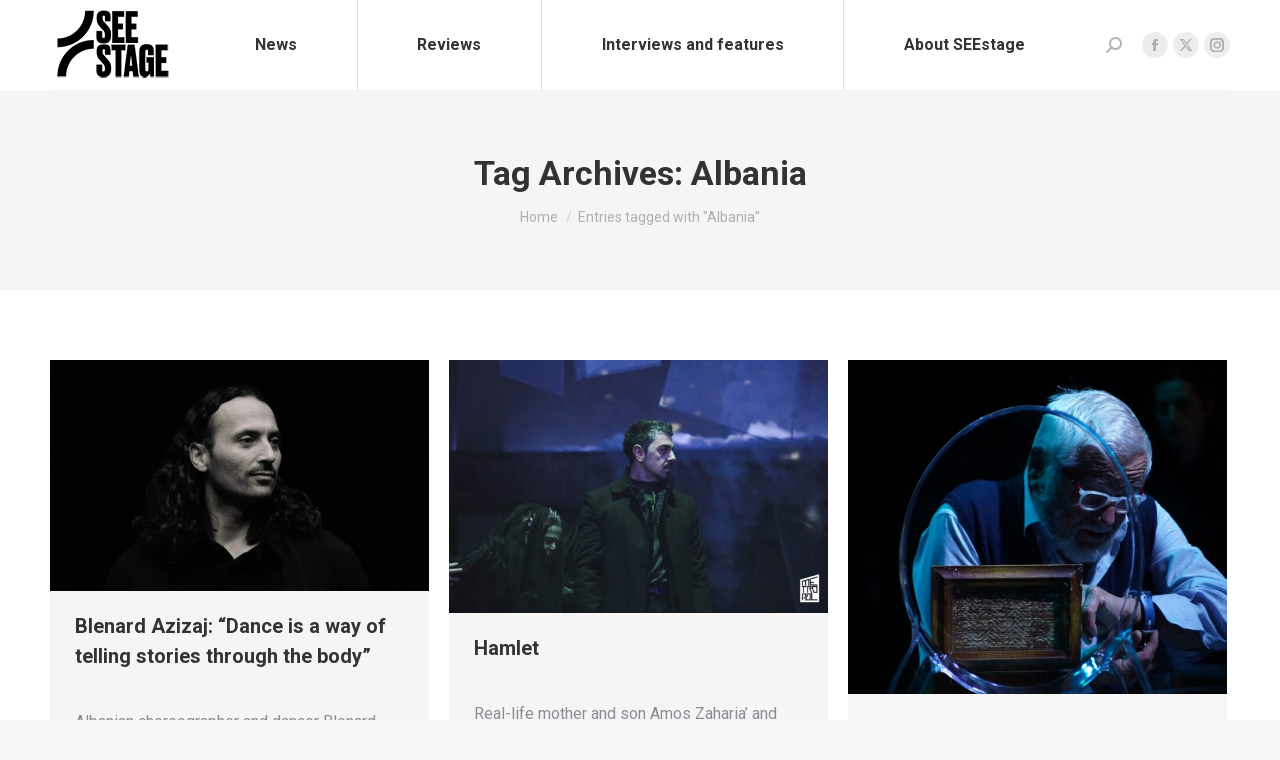

--- FILE ---
content_type: text/html; charset=UTF-8
request_url: https://seestage.org/tag/albania/
body_size: 18433
content:
<!DOCTYPE html>
<!--[if !(IE 6) | !(IE 7) | !(IE 8)  ]><!-->
<html lang="en" class="no-js">
<!--<![endif]-->
<head>
	<meta charset="UTF-8" />
				<meta name="viewport" content="width=device-width, initial-scale=1, maximum-scale=1, user-scalable=0"/>
			<meta name="theme-color" content="#1ebbf0"/>	<link rel="profile" href="https://gmpg.org/xfn/11" />
	
<!-- Author Meta Tags by Molongui Authorship Pro, visit: https://www.molongui.com/wordpress-plugin-post-authors -->
<!-- /Molongui Authorship -->

<meta name='robots' content='index, follow, max-image-preview:large, max-snippet:-1, max-video-preview:-1' />

	<!-- This site is optimized with the Yoast SEO plugin v26.5 - https://yoast.com/wordpress/plugins/seo/ -->
	<title>Albania Archives &#8212; See Stage</title>
	<link rel="canonical" href="https://seestage.org/tag/albania/" />
	<link rel="next" href="https://seestage.org/tag/albania/page/2/" />
	<meta property="og:locale" content="en_US" />
	<meta property="og:type" content="article" />
	<meta property="og:title" content="Albania Archives &#8212; See Stage" />
	<meta property="og:url" content="https://seestage.org/tag/albania/" />
	<meta property="og:site_name" content="See Stage" />
	<meta property="og:image" content="https://seestage.org/wp-content/uploads/2021/10/seestage-black-poster.png" />
	<meta property="og:image:width" content="1024" />
	<meta property="og:image:height" content="640" />
	<meta property="og:image:type" content="image/png" />
	<meta name="twitter:card" content="summary_large_image" />
	<script type="application/ld+json" class="yoast-schema-graph">{"@context":"https://schema.org","@graph":[{"@type":"CollectionPage","@id":"https://seestage.org/tag/albania/","url":"https://seestage.org/tag/albania/","name":"Albania Archives &#8212; See Stage","isPartOf":{"@id":"https://seestage.org/#website"},"primaryImageOfPage":{"@id":"https://seestage.org/tag/albania/#primaryimage"},"image":{"@id":"https://seestage.org/tag/albania/#primaryimage"},"thumbnailUrl":"https://seestage.org/wp-content/uploads/2025/12/blenard.jpg","breadcrumb":{"@id":"https://seestage.org/tag/albania/#breadcrumb"},"inLanguage":"en"},{"@type":"ImageObject","inLanguage":"en","@id":"https://seestage.org/tag/albania/#primaryimage","url":"https://seestage.org/wp-content/uploads/2025/12/blenard.jpg","contentUrl":"https://seestage.org/wp-content/uploads/2025/12/blenard.jpg","width":1289,"height":787},{"@type":"BreadcrumbList","@id":"https://seestage.org/tag/albania/#breadcrumb","itemListElement":[{"@type":"ListItem","position":1,"name":"Home","item":"https://seestage.org/"},{"@type":"ListItem","position":2,"name":"Albania"}]},{"@type":"WebSite","@id":"https://seestage.org/#website","url":"https://seestage.org/","name":"SeeStage","description":"Southeastern Europe has a vibrant and lively theater scene. The work produced by some of the theaters in Zagreb, Prishtina, Belgrade or Sarajevo can often feel like the antithesis of tired western European theater.","publisher":{"@id":"https://seestage.org/#organization"},"potentialAction":[{"@type":"SearchAction","target":{"@type":"EntryPoint","urlTemplate":"https://seestage.org/?s={search_term_string}"},"query-input":{"@type":"PropertyValueSpecification","valueRequired":true,"valueName":"search_term_string"}}],"inLanguage":"en"},{"@type":"Organization","@id":"https://seestage.org/#organization","name":"SeeStage","url":"https://seestage.org/","logo":{"@type":"ImageObject","inLanguage":"en","@id":"https://seestage.org/#/schema/logo/image/","url":"https://seestage.org/wp-content/uploads/2021/09/seestage_logoweb-01.png","contentUrl":"https://seestage.org/wp-content/uploads/2021/09/seestage_logoweb-01.png","width":124,"height":80,"caption":"SeeStage"},"image":{"@id":"https://seestage.org/#/schema/logo/image/"}}]}</script>
	<!-- / Yoast SEO plugin. -->


<link rel='dns-prefetch' href='//www.googletagmanager.com' />
<link rel='dns-prefetch' href='//maps.googleapis.com' />
<link rel='dns-prefetch' href='//fonts.googleapis.com' />
<link rel="alternate" type="application/rss+xml" title="See Stage &raquo; Feed" href="https://seestage.org/feed/" />
<link rel="alternate" type="application/rss+xml" title="See Stage &raquo; Comments Feed" href="https://seestage.org/comments/feed/" />
<script id="wpp-js" src="https://seestage.org/wp-content/plugins/wordpress-popular-posts/assets/js/wpp.min.js?ver=7.3.6" data-sampling="0" data-sampling-rate="100" data-api-url="https://seestage.org/wp-json/wordpress-popular-posts" data-post-id="0" data-token="c181f7f9ff" data-lang="0" data-debug="0"></script>
<link rel="alternate" type="application/rss+xml" title="See Stage &raquo; Albania Tag Feed" href="https://seestage.org/tag/albania/feed/" />
<style id='wp-img-auto-sizes-contain-inline-css'>
img:is([sizes=auto i],[sizes^="auto," i]){contain-intrinsic-size:3000px 1500px}
/*# sourceURL=wp-img-auto-sizes-contain-inline-css */
</style>
<link rel='stylesheet' id='sbi_styles-css' href='https://seestage.org/wp-content/plugins/instagram-feed/css/sbi-styles.min.css?ver=6.10.0' media='all' />
<style id='wp-emoji-styles-inline-css'>

	img.wp-smiley, img.emoji {
		display: inline !important;
		border: none !important;
		box-shadow: none !important;
		height: 1em !important;
		width: 1em !important;
		margin: 0 0.07em !important;
		vertical-align: -0.1em !important;
		background: none !important;
		padding: 0 !important;
	}
/*# sourceURL=wp-emoji-styles-inline-css */
</style>
<style id='wp-block-library-inline-css'>
:root{--wp-block-synced-color:#7a00df;--wp-block-synced-color--rgb:122,0,223;--wp-bound-block-color:var(--wp-block-synced-color);--wp-editor-canvas-background:#ddd;--wp-admin-theme-color:#007cba;--wp-admin-theme-color--rgb:0,124,186;--wp-admin-theme-color-darker-10:#006ba1;--wp-admin-theme-color-darker-10--rgb:0,107,160.5;--wp-admin-theme-color-darker-20:#005a87;--wp-admin-theme-color-darker-20--rgb:0,90,135;--wp-admin-border-width-focus:2px}@media (min-resolution:192dpi){:root{--wp-admin-border-width-focus:1.5px}}.wp-element-button{cursor:pointer}:root .has-very-light-gray-background-color{background-color:#eee}:root .has-very-dark-gray-background-color{background-color:#313131}:root .has-very-light-gray-color{color:#eee}:root .has-very-dark-gray-color{color:#313131}:root .has-vivid-green-cyan-to-vivid-cyan-blue-gradient-background{background:linear-gradient(135deg,#00d084,#0693e3)}:root .has-purple-crush-gradient-background{background:linear-gradient(135deg,#34e2e4,#4721fb 50%,#ab1dfe)}:root .has-hazy-dawn-gradient-background{background:linear-gradient(135deg,#faaca8,#dad0ec)}:root .has-subdued-olive-gradient-background{background:linear-gradient(135deg,#fafae1,#67a671)}:root .has-atomic-cream-gradient-background{background:linear-gradient(135deg,#fdd79a,#004a59)}:root .has-nightshade-gradient-background{background:linear-gradient(135deg,#330968,#31cdcf)}:root .has-midnight-gradient-background{background:linear-gradient(135deg,#020381,#2874fc)}:root{--wp--preset--font-size--normal:16px;--wp--preset--font-size--huge:42px}.has-regular-font-size{font-size:1em}.has-larger-font-size{font-size:2.625em}.has-normal-font-size{font-size:var(--wp--preset--font-size--normal)}.has-huge-font-size{font-size:var(--wp--preset--font-size--huge)}.has-text-align-center{text-align:center}.has-text-align-left{text-align:left}.has-text-align-right{text-align:right}.has-fit-text{white-space:nowrap!important}#end-resizable-editor-section{display:none}.aligncenter{clear:both}.items-justified-left{justify-content:flex-start}.items-justified-center{justify-content:center}.items-justified-right{justify-content:flex-end}.items-justified-space-between{justify-content:space-between}.screen-reader-text{border:0;clip-path:inset(50%);height:1px;margin:-1px;overflow:hidden;padding:0;position:absolute;width:1px;word-wrap:normal!important}.screen-reader-text:focus{background-color:#ddd;clip-path:none;color:#444;display:block;font-size:1em;height:auto;left:5px;line-height:normal;padding:15px 23px 14px;text-decoration:none;top:5px;width:auto;z-index:100000}html :where(.has-border-color){border-style:solid}html :where([style*=border-top-color]){border-top-style:solid}html :where([style*=border-right-color]){border-right-style:solid}html :where([style*=border-bottom-color]){border-bottom-style:solid}html :where([style*=border-left-color]){border-left-style:solid}html :where([style*=border-width]){border-style:solid}html :where([style*=border-top-width]){border-top-style:solid}html :where([style*=border-right-width]){border-right-style:solid}html :where([style*=border-bottom-width]){border-bottom-style:solid}html :where([style*=border-left-width]){border-left-style:solid}html :where(img[class*=wp-image-]){height:auto;max-width:100%}:where(figure){margin:0 0 1em}html :where(.is-position-sticky){--wp-admin--admin-bar--position-offset:var(--wp-admin--admin-bar--height,0px)}@media screen and (max-width:600px){html :where(.is-position-sticky){--wp-admin--admin-bar--position-offset:0px}}

/*# sourceURL=wp-block-library-inline-css */
</style><link rel='stylesheet' id='wc-blocks-style-css' href='https://seestage.org/wp-content/plugins/woocommerce/assets/client/blocks/wc-blocks.css?ver=wc-10.3.6' media='all' />
<style id='global-styles-inline-css'>
:root{--wp--preset--aspect-ratio--square: 1;--wp--preset--aspect-ratio--4-3: 4/3;--wp--preset--aspect-ratio--3-4: 3/4;--wp--preset--aspect-ratio--3-2: 3/2;--wp--preset--aspect-ratio--2-3: 2/3;--wp--preset--aspect-ratio--16-9: 16/9;--wp--preset--aspect-ratio--9-16: 9/16;--wp--preset--color--black: #000000;--wp--preset--color--cyan-bluish-gray: #abb8c3;--wp--preset--color--white: #FFF;--wp--preset--color--pale-pink: #f78da7;--wp--preset--color--vivid-red: #cf2e2e;--wp--preset--color--luminous-vivid-orange: #ff6900;--wp--preset--color--luminous-vivid-amber: #fcb900;--wp--preset--color--light-green-cyan: #7bdcb5;--wp--preset--color--vivid-green-cyan: #00d084;--wp--preset--color--pale-cyan-blue: #8ed1fc;--wp--preset--color--vivid-cyan-blue: #0693e3;--wp--preset--color--vivid-purple: #9b51e0;--wp--preset--color--accent: #1ebbf0;--wp--preset--color--dark-gray: #111;--wp--preset--color--light-gray: #767676;--wp--preset--gradient--vivid-cyan-blue-to-vivid-purple: linear-gradient(135deg,rgb(6,147,227) 0%,rgb(155,81,224) 100%);--wp--preset--gradient--light-green-cyan-to-vivid-green-cyan: linear-gradient(135deg,rgb(122,220,180) 0%,rgb(0,208,130) 100%);--wp--preset--gradient--luminous-vivid-amber-to-luminous-vivid-orange: linear-gradient(135deg,rgb(252,185,0) 0%,rgb(255,105,0) 100%);--wp--preset--gradient--luminous-vivid-orange-to-vivid-red: linear-gradient(135deg,rgb(255,105,0) 0%,rgb(207,46,46) 100%);--wp--preset--gradient--very-light-gray-to-cyan-bluish-gray: linear-gradient(135deg,rgb(238,238,238) 0%,rgb(169,184,195) 100%);--wp--preset--gradient--cool-to-warm-spectrum: linear-gradient(135deg,rgb(74,234,220) 0%,rgb(151,120,209) 20%,rgb(207,42,186) 40%,rgb(238,44,130) 60%,rgb(251,105,98) 80%,rgb(254,248,76) 100%);--wp--preset--gradient--blush-light-purple: linear-gradient(135deg,rgb(255,206,236) 0%,rgb(152,150,240) 100%);--wp--preset--gradient--blush-bordeaux: linear-gradient(135deg,rgb(254,205,165) 0%,rgb(254,45,45) 50%,rgb(107,0,62) 100%);--wp--preset--gradient--luminous-dusk: linear-gradient(135deg,rgb(255,203,112) 0%,rgb(199,81,192) 50%,rgb(65,88,208) 100%);--wp--preset--gradient--pale-ocean: linear-gradient(135deg,rgb(255,245,203) 0%,rgb(182,227,212) 50%,rgb(51,167,181) 100%);--wp--preset--gradient--electric-grass: linear-gradient(135deg,rgb(202,248,128) 0%,rgb(113,206,126) 100%);--wp--preset--gradient--midnight: linear-gradient(135deg,rgb(2,3,129) 0%,rgb(40,116,252) 100%);--wp--preset--font-size--small: 13px;--wp--preset--font-size--medium: 20px;--wp--preset--font-size--large: 36px;--wp--preset--font-size--x-large: 42px;--wp--preset--spacing--20: 0.44rem;--wp--preset--spacing--30: 0.67rem;--wp--preset--spacing--40: 1rem;--wp--preset--spacing--50: 1.5rem;--wp--preset--spacing--60: 2.25rem;--wp--preset--spacing--70: 3.38rem;--wp--preset--spacing--80: 5.06rem;--wp--preset--shadow--natural: 6px 6px 9px rgba(0, 0, 0, 0.2);--wp--preset--shadow--deep: 12px 12px 50px rgba(0, 0, 0, 0.4);--wp--preset--shadow--sharp: 6px 6px 0px rgba(0, 0, 0, 0.2);--wp--preset--shadow--outlined: 6px 6px 0px -3px rgb(255, 255, 255), 6px 6px rgb(0, 0, 0);--wp--preset--shadow--crisp: 6px 6px 0px rgb(0, 0, 0);}:where(.is-layout-flex){gap: 0.5em;}:where(.is-layout-grid){gap: 0.5em;}body .is-layout-flex{display: flex;}.is-layout-flex{flex-wrap: wrap;align-items: center;}.is-layout-flex > :is(*, div){margin: 0;}body .is-layout-grid{display: grid;}.is-layout-grid > :is(*, div){margin: 0;}:where(.wp-block-columns.is-layout-flex){gap: 2em;}:where(.wp-block-columns.is-layout-grid){gap: 2em;}:where(.wp-block-post-template.is-layout-flex){gap: 1.25em;}:where(.wp-block-post-template.is-layout-grid){gap: 1.25em;}.has-black-color{color: var(--wp--preset--color--black) !important;}.has-cyan-bluish-gray-color{color: var(--wp--preset--color--cyan-bluish-gray) !important;}.has-white-color{color: var(--wp--preset--color--white) !important;}.has-pale-pink-color{color: var(--wp--preset--color--pale-pink) !important;}.has-vivid-red-color{color: var(--wp--preset--color--vivid-red) !important;}.has-luminous-vivid-orange-color{color: var(--wp--preset--color--luminous-vivid-orange) !important;}.has-luminous-vivid-amber-color{color: var(--wp--preset--color--luminous-vivid-amber) !important;}.has-light-green-cyan-color{color: var(--wp--preset--color--light-green-cyan) !important;}.has-vivid-green-cyan-color{color: var(--wp--preset--color--vivid-green-cyan) !important;}.has-pale-cyan-blue-color{color: var(--wp--preset--color--pale-cyan-blue) !important;}.has-vivid-cyan-blue-color{color: var(--wp--preset--color--vivid-cyan-blue) !important;}.has-vivid-purple-color{color: var(--wp--preset--color--vivid-purple) !important;}.has-black-background-color{background-color: var(--wp--preset--color--black) !important;}.has-cyan-bluish-gray-background-color{background-color: var(--wp--preset--color--cyan-bluish-gray) !important;}.has-white-background-color{background-color: var(--wp--preset--color--white) !important;}.has-pale-pink-background-color{background-color: var(--wp--preset--color--pale-pink) !important;}.has-vivid-red-background-color{background-color: var(--wp--preset--color--vivid-red) !important;}.has-luminous-vivid-orange-background-color{background-color: var(--wp--preset--color--luminous-vivid-orange) !important;}.has-luminous-vivid-amber-background-color{background-color: var(--wp--preset--color--luminous-vivid-amber) !important;}.has-light-green-cyan-background-color{background-color: var(--wp--preset--color--light-green-cyan) !important;}.has-vivid-green-cyan-background-color{background-color: var(--wp--preset--color--vivid-green-cyan) !important;}.has-pale-cyan-blue-background-color{background-color: var(--wp--preset--color--pale-cyan-blue) !important;}.has-vivid-cyan-blue-background-color{background-color: var(--wp--preset--color--vivid-cyan-blue) !important;}.has-vivid-purple-background-color{background-color: var(--wp--preset--color--vivid-purple) !important;}.has-black-border-color{border-color: var(--wp--preset--color--black) !important;}.has-cyan-bluish-gray-border-color{border-color: var(--wp--preset--color--cyan-bluish-gray) !important;}.has-white-border-color{border-color: var(--wp--preset--color--white) !important;}.has-pale-pink-border-color{border-color: var(--wp--preset--color--pale-pink) !important;}.has-vivid-red-border-color{border-color: var(--wp--preset--color--vivid-red) !important;}.has-luminous-vivid-orange-border-color{border-color: var(--wp--preset--color--luminous-vivid-orange) !important;}.has-luminous-vivid-amber-border-color{border-color: var(--wp--preset--color--luminous-vivid-amber) !important;}.has-light-green-cyan-border-color{border-color: var(--wp--preset--color--light-green-cyan) !important;}.has-vivid-green-cyan-border-color{border-color: var(--wp--preset--color--vivid-green-cyan) !important;}.has-pale-cyan-blue-border-color{border-color: var(--wp--preset--color--pale-cyan-blue) !important;}.has-vivid-cyan-blue-border-color{border-color: var(--wp--preset--color--vivid-cyan-blue) !important;}.has-vivid-purple-border-color{border-color: var(--wp--preset--color--vivid-purple) !important;}.has-vivid-cyan-blue-to-vivid-purple-gradient-background{background: var(--wp--preset--gradient--vivid-cyan-blue-to-vivid-purple) !important;}.has-light-green-cyan-to-vivid-green-cyan-gradient-background{background: var(--wp--preset--gradient--light-green-cyan-to-vivid-green-cyan) !important;}.has-luminous-vivid-amber-to-luminous-vivid-orange-gradient-background{background: var(--wp--preset--gradient--luminous-vivid-amber-to-luminous-vivid-orange) !important;}.has-luminous-vivid-orange-to-vivid-red-gradient-background{background: var(--wp--preset--gradient--luminous-vivid-orange-to-vivid-red) !important;}.has-very-light-gray-to-cyan-bluish-gray-gradient-background{background: var(--wp--preset--gradient--very-light-gray-to-cyan-bluish-gray) !important;}.has-cool-to-warm-spectrum-gradient-background{background: var(--wp--preset--gradient--cool-to-warm-spectrum) !important;}.has-blush-light-purple-gradient-background{background: var(--wp--preset--gradient--blush-light-purple) !important;}.has-blush-bordeaux-gradient-background{background: var(--wp--preset--gradient--blush-bordeaux) !important;}.has-luminous-dusk-gradient-background{background: var(--wp--preset--gradient--luminous-dusk) !important;}.has-pale-ocean-gradient-background{background: var(--wp--preset--gradient--pale-ocean) !important;}.has-electric-grass-gradient-background{background: var(--wp--preset--gradient--electric-grass) !important;}.has-midnight-gradient-background{background: var(--wp--preset--gradient--midnight) !important;}.has-small-font-size{font-size: var(--wp--preset--font-size--small) !important;}.has-medium-font-size{font-size: var(--wp--preset--font-size--medium) !important;}.has-large-font-size{font-size: var(--wp--preset--font-size--large) !important;}.has-x-large-font-size{font-size: var(--wp--preset--font-size--x-large) !important;}
/*# sourceURL=global-styles-inline-css */
</style>

<style id='classic-theme-styles-inline-css'>
/*! This file is auto-generated */
.wp-block-button__link{color:#fff;background-color:#32373c;border-radius:9999px;box-shadow:none;text-decoration:none;padding:calc(.667em + 2px) calc(1.333em + 2px);font-size:1.125em}.wp-block-file__button{background:#32373c;color:#fff;text-decoration:none}
/*# sourceURL=/wp-includes/css/classic-themes.min.css */
</style>
<style id='woocommerce-inline-inline-css'>
.woocommerce form .form-row .required { visibility: visible; }
/*# sourceURL=woocommerce-inline-inline-css */
</style>
<link rel='stylesheet' id='wordpress-popular-posts-css-css' href='https://seestage.org/wp-content/plugins/wordpress-popular-posts/assets/css/wpp.css?ver=7.3.6' media='all' />
<link rel='stylesheet' id='brands-styles-css' href='https://seestage.org/wp-content/plugins/woocommerce/assets/css/brands.css?ver=10.3.6' media='all' />
<link rel='stylesheet' id='parent-style-css' href='https://seestage.org/wp-content/themes/dt-the7/style.css?ver=6.9' media='all' />
<link rel='stylesheet' id='child-style-css' href='https://seestage.org/wp-content/themes/The7-Child/style.css?ver=1.0' media='all' />
<link rel='stylesheet' id='the7-font-css' href='https://seestage.org/wp-content/themes/dt-the7/fonts/icomoon-the7-font/icomoon-the7-font.min.css?ver=14.0.1' media='all' />
<link rel='stylesheet' id='the7-awesome-fonts-css' href='https://seestage.org/wp-content/themes/dt-the7/fonts/FontAwesome/css/all.min.css?ver=14.0.1' media='all' />
<link rel='stylesheet' id='the7-awesome-fonts-back-css' href='https://seestage.org/wp-content/themes/dt-the7/fonts/FontAwesome/back-compat.min.css?ver=14.0.1' media='all' />
<link rel='stylesheet' id='dt-web-fonts-css' href='https://fonts.googleapis.com/css?family=Roboto:400,500,600,700%7COpen+Sans:400,600,700' media='all' />
<link rel='stylesheet' id='dt-main-css' href='https://seestage.org/wp-content/themes/dt-the7/css/main.min.css?ver=14.0.1' media='all' />
<style id='dt-main-inline-css'>
body #load {
  display: block;
  height: 100%;
  overflow: hidden;
  position: fixed;
  width: 100%;
  z-index: 9901;
  opacity: 1;
  visibility: visible;
  transition: all .35s ease-out;
}
.load-wrap {
  width: 100%;
  height: 100%;
  background-position: center center;
  background-repeat: no-repeat;
  text-align: center;
  display: -ms-flexbox;
  display: -ms-flex;
  display: flex;
  -ms-align-items: center;
  -ms-flex-align: center;
  align-items: center;
  -ms-flex-flow: column wrap;
  flex-flow: column wrap;
  -ms-flex-pack: center;
  -ms-justify-content: center;
  justify-content: center;
}
.load-wrap > svg {
  position: absolute;
  top: 50%;
  left: 50%;
  transform: translate(-50%,-50%);
}
#load {
  background: var(--the7-elementor-beautiful-loading-bg,#ffffff);
  --the7-beautiful-spinner-color2: var(--the7-beautiful-spinner-color,rgba(51,51,51,0.25));
}

/*# sourceURL=dt-main-inline-css */
</style>
<link rel='stylesheet' id='the7-custom-scrollbar-css' href='https://seestage.org/wp-content/themes/dt-the7/lib/custom-scrollbar/custom-scrollbar.min.css?ver=14.0.1' media='all' />
<link rel='stylesheet' id='the7-wpbakery-css' href='https://seestage.org/wp-content/themes/dt-the7/css/wpbakery.min.css?ver=14.0.1' media='all' />
<link rel='stylesheet' id='the7-css-vars-css' href='https://seestage.org/wp-content/uploads/the7-css/css-vars.css?ver=eb8d3c207b4b' media='all' />
<link rel='stylesheet' id='dt-custom-css' href='https://seestage.org/wp-content/uploads/the7-css/custom.css?ver=eb8d3c207b4b' media='all' />
<link rel='stylesheet' id='wc-dt-custom-css' href='https://seestage.org/wp-content/uploads/the7-css/compatibility/wc-dt-custom.css?ver=eb8d3c207b4b' media='all' />
<link rel='stylesheet' id='dt-media-css' href='https://seestage.org/wp-content/uploads/the7-css/media.css?ver=eb8d3c207b4b' media='all' />
<link rel='stylesheet' id='the7-mega-menu-css' href='https://seestage.org/wp-content/uploads/the7-css/mega-menu.css?ver=eb8d3c207b4b' media='all' />
<link rel='stylesheet' id='the7-elements-css' href='https://seestage.org/wp-content/uploads/the7-css/post-type-dynamic.css?ver=eb8d3c207b4b' media='all' />
<link rel='stylesheet' id='style-css' href='https://seestage.org/wp-content/themes/The7-Child/style.css?ver=14.0.1' media='all' />
<link rel='stylesheet' id='ultimate-vc-addons-style-min-css' href='https://seestage.org/wp-content/plugins/Ultimate_VC_Addons/assets/min-css/ultimate.min.css?ver=3.21.2' media='all' />
<link rel='stylesheet' id='ultimate-vc-addons-icons-css' href='https://seestage.org/wp-content/plugins/Ultimate_VC_Addons/assets/css/icons.css?ver=3.21.2' media='all' />
<link rel='stylesheet' id='ultimate-vc-addons-vidcons-css' href='https://seestage.org/wp-content/plugins/Ultimate_VC_Addons/assets/fonts/vidcons.css?ver=3.21.2' media='all' />
<link rel='stylesheet' id='ultimate-vc-addons-selected-google-fonts-style-css' href='https://fonts.googleapis.com/css?family=Open+Sans:normal,600,700,800&#038;subset=vietnamese,greek,latin-ext,cyrillic-ext,latin,cyrillic,greek-ext' media='all' />
<script src="https://seestage.org/wp-includes/js/jquery/jquery.min.js?ver=3.7.1" id="jquery-core-js"></script>
<script src="https://seestage.org/wp-includes/js/jquery/jquery-migrate.min.js?ver=3.4.1" id="jquery-migrate-js"></script>
<script src="https://seestage.org/wp-content/plugins/woocommerce/assets/js/jquery-blockui/jquery.blockUI.min.js?ver=2.7.0-wc.10.3.6" id="wc-jquery-blockui-js" data-wp-strategy="defer"></script>
<script id="wc-add-to-cart-js-extra">
var wc_add_to_cart_params = {"ajax_url":"/wp-admin/admin-ajax.php","wc_ajax_url":"/?wc-ajax=%%endpoint%%","i18n_view_cart":"View cart","cart_url":"https://seestage.org/cart/","is_cart":"","cart_redirect_after_add":"no"};
//# sourceURL=wc-add-to-cart-js-extra
</script>
<script src="https://seestage.org/wp-content/plugins/woocommerce/assets/js/frontend/add-to-cart.min.js?ver=10.3.6" id="wc-add-to-cart-js" data-wp-strategy="defer"></script>
<script src="https://seestage.org/wp-content/plugins/woocommerce/assets/js/js-cookie/js.cookie.min.js?ver=2.1.4-wc.10.3.6" id="wc-js-cookie-js" defer data-wp-strategy="defer"></script>
<script id="woocommerce-js-extra">
var woocommerce_params = {"ajax_url":"/wp-admin/admin-ajax.php","wc_ajax_url":"/?wc-ajax=%%endpoint%%","i18n_password_show":"Show password","i18n_password_hide":"Hide password"};
//# sourceURL=woocommerce-js-extra
</script>
<script src="https://seestage.org/wp-content/plugins/woocommerce/assets/js/frontend/woocommerce.min.js?ver=10.3.6" id="woocommerce-js" defer data-wp-strategy="defer"></script>
<script src="https://seestage.org/wp-content/plugins/js_composer/assets/js/vendors/woocommerce-add-to-cart.js?ver=8.7.2" id="vc_woocommerce-add-to-cart-js-js"></script>
<script id="dt-above-fold-js-extra">
var dtLocal = {"themeUrl":"https://seestage.org/wp-content/themes/dt-the7","passText":"To view this protected post, enter the password below:","moreButtonText":{"loading":"Loading...","loadMore":"Load more"},"postID":"19536","ajaxurl":"https://seestage.org/wp-admin/admin-ajax.php","REST":{"baseUrl":"https://seestage.org/wp-json/the7/v1","endpoints":{"sendMail":"/send-mail"}},"contactMessages":{"required":"One or more fields have an error. Please check and try again.","terms":"Please accept the privacy policy.","fillTheCaptchaError":"Please, fill the captcha."},"captchaSiteKey":"","ajaxNonce":"c45b650818","pageData":{"type":"archive","template":"archive","layout":"masonry"},"themeSettings":{"smoothScroll":"off","lazyLoading":false,"desktopHeader":{"height":90},"ToggleCaptionEnabled":"disabled","ToggleCaption":"Navigation","floatingHeader":{"showAfter":94,"showMenu":true,"height":74,"logo":{"showLogo":true,"html":"\u003Cimg class=\" preload-me\" src=\"https://seestage.org/wp-content/uploads/2021/09/seestage_logoweb-01.png\" srcset=\"https://seestage.org/wp-content/uploads/2021/09/seestage_logoweb-01.png 124w, https://seestage.org/wp-content/uploads/2021/09/seestage_logoweb-01.png 124w\" width=\"124\" height=\"80\"   sizes=\"124px\" alt=\"See Stage\" /\u003E","url":"https://seestage.org/"}},"topLine":{"floatingTopLine":{"logo":{"showLogo":false,"html":""}}},"mobileHeader":{"firstSwitchPoint":992,"secondSwitchPoint":778,"firstSwitchPointHeight":60,"secondSwitchPointHeight":60,"mobileToggleCaptionEnabled":"disabled","mobileToggleCaption":"Menu"},"stickyMobileHeaderFirstSwitch":{"logo":{"html":"\u003Cimg class=\" preload-me\" src=\"https://seestage.org/wp-content/uploads/2021/09/seestage_logoweb-01.png\" srcset=\"https://seestage.org/wp-content/uploads/2021/09/seestage_logoweb-01.png 124w, https://seestage.org/wp-content/uploads/2021/09/seestage_logoweb-01.png 124w\" width=\"124\" height=\"80\"   sizes=\"124px\" alt=\"See Stage\" /\u003E"}},"stickyMobileHeaderSecondSwitch":{"logo":{"html":"\u003Cimg class=\" preload-me\" src=\"https://seestage.org/wp-content/uploads/2021/09/seestage_logoweb-01.png\" srcset=\"https://seestage.org/wp-content/uploads/2021/09/seestage_logoweb-01.png 124w, https://seestage.org/wp-content/uploads/2021/09/seestage_logoweb-01.png 124w\" width=\"124\" height=\"80\"   sizes=\"124px\" alt=\"See Stage\" /\u003E"}},"sidebar":{"switchPoint":992},"boxedWidth":"1280px"},"VCMobileScreenWidth":"768","wcCartFragmentHash":"8cccdffc30f9989d36736bd98edb8ba5"};
var dtShare = {"shareButtonText":{"facebook":"Share on Facebook","twitter":"Share on X","pinterest":"Pin it","linkedin":"Share on Linkedin","whatsapp":"Share on Whatsapp"},"overlayOpacity":"85"};
//# sourceURL=dt-above-fold-js-extra
</script>
<script src="https://seestage.org/wp-content/themes/dt-the7/js/above-the-fold.min.js?ver=14.0.1" id="dt-above-fold-js"></script>
<script src="https://seestage.org/wp-content/themes/dt-the7/js/compatibility/woocommerce/woocommerce.min.js?ver=14.0.1" id="dt-woocommerce-js"></script>

<!-- Google tag (gtag.js) snippet added by Site Kit -->
<!-- Google Analytics snippet added by Site Kit -->
<script src="https://www.googletagmanager.com/gtag/js?id=G-NS9HBXWPP0" id="google_gtagjs-js" async></script>
<script id="google_gtagjs-js-after">
window.dataLayer = window.dataLayer || [];function gtag(){dataLayer.push(arguments);}
gtag("set","linker",{"domains":["seestage.org"]});
gtag("js", new Date());
gtag("set", "developer_id.dZTNiMT", true);
gtag("config", "G-NS9HBXWPP0");
//# sourceURL=google_gtagjs-js-after
</script>
<script src="https://seestage.org/wp-content/plugins/Ultimate_VC_Addons/assets/min-js/modernizr-custom.min.js?ver=3.21.2" id="ultimate-vc-addons-modernizr-js"></script>
<script src="https://seestage.org/wp-content/plugins/Ultimate_VC_Addons/assets/min-js/jquery-ui.min.js?ver=3.21.2" id="jquery_ui-js"></script>
<script src="https://maps.googleapis.com/maps/api/js" id="ultimate-vc-addons-googleapis-js"></script>
<script src="https://seestage.org/wp-includes/js/jquery/ui/core.min.js?ver=1.13.3" id="jquery-ui-core-js"></script>
<script src="https://seestage.org/wp-includes/js/jquery/ui/mouse.min.js?ver=1.13.3" id="jquery-ui-mouse-js"></script>
<script src="https://seestage.org/wp-includes/js/jquery/ui/slider.min.js?ver=1.13.3" id="jquery-ui-slider-js"></script>
<script src="https://seestage.org/wp-content/plugins/Ultimate_VC_Addons/assets/min-js/jquery-ui-labeledslider.min.js?ver=3.21.2" id="ultimate-vc-addons_range_tick-js"></script>
<script src="https://seestage.org/wp-content/plugins/Ultimate_VC_Addons/assets/min-js/ultimate.min.js?ver=3.21.2" id="ultimate-vc-addons-script-js"></script>
<script src="https://seestage.org/wp-content/plugins/Ultimate_VC_Addons/assets/min-js/modal-all.min.js?ver=3.21.2" id="ultimate-vc-addons-modal-all-js"></script>
<script src="https://seestage.org/wp-content/plugins/Ultimate_VC_Addons/assets/min-js/jparallax.min.js?ver=3.21.2" id="ultimate-vc-addons-jquery.shake-js"></script>
<script src="https://seestage.org/wp-content/plugins/Ultimate_VC_Addons/assets/min-js/vhparallax.min.js?ver=3.21.2" id="ultimate-vc-addons-jquery.vhparallax-js"></script>
<script src="https://seestage.org/wp-content/plugins/Ultimate_VC_Addons/assets/min-js/ultimate_bg.min.js?ver=3.21.2" id="ultimate-vc-addons-row-bg-js"></script>
<script src="https://seestage.org/wp-content/plugins/Ultimate_VC_Addons/assets/min-js/mb-YTPlayer.min.js?ver=3.21.2" id="ultimate-vc-addons-jquery.ytplayer-js"></script>
<script></script><link rel="https://api.w.org/" href="https://seestage.org/wp-json/" /><link rel="EditURI" type="application/rsd+xml" title="RSD" href="https://seestage.org/xmlrpc.php?rsd" />
<meta name="generator" content="WordPress 6.9" />
<meta name="generator" content="WooCommerce 10.3.6" />
<meta name="generator" content="Site Kit by Google 1.167.0" />            <style>
                .molongui-disabled-link
                {
                    border-bottom: none !important;
                    text-decoration: none !important;
                    color: inherit !important;
                    cursor: inherit !important;
                }
                .molongui-disabled-link:hover,
                .molongui-disabled-link:hover span
                {
                    border-bottom: none !important;
                    text-decoration: none !important;
                    color: inherit !important;
                    cursor: inherit !important;
                }
            </style>
                        <style id="wpp-loading-animation-styles">@-webkit-keyframes bgslide{from{background-position-x:0}to{background-position-x:-200%}}@keyframes bgslide{from{background-position-x:0}to{background-position-x:-200%}}.wpp-widget-block-placeholder,.wpp-shortcode-placeholder{margin:0 auto;width:60px;height:3px;background:#dd3737;background:linear-gradient(90deg,#dd3737 0%,#571313 10%,#dd3737 100%);background-size:200% auto;border-radius:3px;-webkit-animation:bgslide 1s infinite linear;animation:bgslide 1s infinite linear}</style>
            	<noscript><style>.woocommerce-product-gallery{ opacity: 1 !important; }</style></noscript>
	<meta name="generator" content="Powered by WPBakery Page Builder - drag and drop page builder for WordPress."/>
<meta name="generator" content="Powered by Slider Revolution 6.7.38 - responsive, Mobile-Friendly Slider Plugin for WordPress with comfortable drag and drop interface." />
<script type="text/javascript" id="the7-loader-script">
document.addEventListener("DOMContentLoaded", function(event) {
	var load = document.getElementById("load");
	if(!load.classList.contains('loader-removed')){
		var removeLoading = setTimeout(function() {
			load.className += " loader-removed";
		}, 300);
	}
});
</script>
		<link rel="icon" href="https://seestage.org/wp-content/uploads/2021/09/seestage_logoweb-02.png" type="image/png" sizes="16x16"/><link rel="icon" href="https://seestage.org/wp-content/uploads/2021/09/seestage_logoweb-02.png" type="image/png" sizes="32x32"/><script>function setREVStartSize(e){
			//window.requestAnimationFrame(function() {
				window.RSIW = window.RSIW===undefined ? window.innerWidth : window.RSIW;
				window.RSIH = window.RSIH===undefined ? window.innerHeight : window.RSIH;
				try {
					var pw = document.getElementById(e.c).parentNode.offsetWidth,
						newh;
					pw = pw===0 || isNaN(pw) || (e.l=="fullwidth" || e.layout=="fullwidth") ? window.RSIW : pw;
					e.tabw = e.tabw===undefined ? 0 : parseInt(e.tabw);
					e.thumbw = e.thumbw===undefined ? 0 : parseInt(e.thumbw);
					e.tabh = e.tabh===undefined ? 0 : parseInt(e.tabh);
					e.thumbh = e.thumbh===undefined ? 0 : parseInt(e.thumbh);
					e.tabhide = e.tabhide===undefined ? 0 : parseInt(e.tabhide);
					e.thumbhide = e.thumbhide===undefined ? 0 : parseInt(e.thumbhide);
					e.mh = e.mh===undefined || e.mh=="" || e.mh==="auto" ? 0 : parseInt(e.mh,0);
					if(e.layout==="fullscreen" || e.l==="fullscreen")
						newh = Math.max(e.mh,window.RSIH);
					else{
						e.gw = Array.isArray(e.gw) ? e.gw : [e.gw];
						for (var i in e.rl) if (e.gw[i]===undefined || e.gw[i]===0) e.gw[i] = e.gw[i-1];
						e.gh = e.el===undefined || e.el==="" || (Array.isArray(e.el) && e.el.length==0)? e.gh : e.el;
						e.gh = Array.isArray(e.gh) ? e.gh : [e.gh];
						for (var i in e.rl) if (e.gh[i]===undefined || e.gh[i]===0) e.gh[i] = e.gh[i-1];
											
						var nl = new Array(e.rl.length),
							ix = 0,
							sl;
						e.tabw = e.tabhide>=pw ? 0 : e.tabw;
						e.thumbw = e.thumbhide>=pw ? 0 : e.thumbw;
						e.tabh = e.tabhide>=pw ? 0 : e.tabh;
						e.thumbh = e.thumbhide>=pw ? 0 : e.thumbh;
						for (var i in e.rl) nl[i] = e.rl[i]<window.RSIW ? 0 : e.rl[i];
						sl = nl[0];
						for (var i in nl) if (sl>nl[i] && nl[i]>0) { sl = nl[i]; ix=i;}
						var m = pw>(e.gw[ix]+e.tabw+e.thumbw) ? 1 : (pw-(e.tabw+e.thumbw)) / (e.gw[ix]);
						newh =  (e.gh[ix] * m) + (e.tabh + e.thumbh);
					}
					var el = document.getElementById(e.c);
					if (el!==null && el) el.style.height = newh+"px";
					el = document.getElementById(e.c+"_wrapper");
					if (el!==null && el) {
						el.style.height = newh+"px";
						el.style.display = "block";
					}
				} catch(e){
					console.log("Failure at Presize of Slider:" + e)
				}
			//});
		  };</script>
<noscript><style> .wpb_animate_when_almost_visible { opacity: 1; }</style></noscript><style id='the7-custom-inline-css' type='text/css'>
.sub-nav .menu-item i.fa,
.sub-nav .menu-item i.fas,
.sub-nav .menu-item i.far,
.sub-nav .menu-item i.fab {
	text-align: center;
	width: 1.25em;
}


.article-tag {
	position: absolute;
	display: flex;
	flex-flow: column nowrap;
	align-items: flex-start;
	z-index: 30;
	bottom: 10px;
	left: 50%;
	transform: translateX(-50%);
}

.article-tag a{
	padding: 2px 6px 1px;
	margin: 0 0 2px;
	text-decoration: none;
	
	color: #fff;
	text-transform: lowercase;
	font-size: 12px;
	font-style: italic;
}

.entry-meta{
	visibility: hidden
}

.blog-shortcode.blog-masonry-shortcode-id-6841312799f7f9739a07610fec77c305 .entry-title, .blog-shortcode.blog-masonry-shortcode-id-6841312799f7f9739a07610fec77c305.owl-carousel .entry-title{
	margin-bottom: 18px !important;
}
</style>
<link rel='stylesheet' id='rs-plugin-settings-css' href='//seestage.org/wp-content/plugins/revslider/sr6/assets/css/rs6.css?ver=6.7.38' media='all' />
<style id='rs-plugin-settings-inline-css'>
#rs-demo-id {}
/*# sourceURL=rs-plugin-settings-inline-css */
</style>
</head>
<body id="the7-body" class="archive tag tag-albania tag-70 wp-embed-responsive wp-theme-dt-the7 wp-child-theme-The7-Child theme-dt-the7 the7-core-ver-2.7.12 woocommerce-no-js layout-masonry description-under-image dt-responsive-on right-mobile-menu-close-icon ouside-menu-close-icon mobile-hamburger-close-bg-enable mobile-hamburger-close-bg-hover-enable  fade-small-mobile-menu-close-icon fade-medium-menu-close-icon accent-gradient srcset-enabled btn-flat custom-btn-color custom-btn-hover-color phantom-sticky phantom-shadow-decoration phantom-main-logo-on sticky-mobile-header top-header first-switch-logo-left first-switch-menu-right second-switch-logo-left second-switch-menu-right right-mobile-menu layzr-loading-on popup-message-style the7-ver-14.0.1 dt-fa-compatibility wpb-js-composer js-comp-ver-8.7.2 vc_responsive">
<!-- The7 14.0.1 -->
<div id="load" class="spinner-loader">
	<div class="load-wrap"><style type="text/css">
    [class*="the7-spinner-animate-"]{
        animation: spinner-animation 1s cubic-bezier(1,1,1,1) infinite;
        x:46.5px;
        y:40px;
        width:7px;
        height:20px;
        fill:var(--the7-beautiful-spinner-color2);
        opacity: 0.2;
    }
    .the7-spinner-animate-2{
        animation-delay: 0.083s;
    }
    .the7-spinner-animate-3{
        animation-delay: 0.166s;
    }
    .the7-spinner-animate-4{
         animation-delay: 0.25s;
    }
    .the7-spinner-animate-5{
         animation-delay: 0.33s;
    }
    .the7-spinner-animate-6{
         animation-delay: 0.416s;
    }
    .the7-spinner-animate-7{
         animation-delay: 0.5s;
    }
    .the7-spinner-animate-8{
         animation-delay: 0.58s;
    }
    .the7-spinner-animate-9{
         animation-delay: 0.666s;
    }
    .the7-spinner-animate-10{
         animation-delay: 0.75s;
    }
    .the7-spinner-animate-11{
        animation-delay: 0.83s;
    }
    .the7-spinner-animate-12{
        animation-delay: 0.916s;
    }
    @keyframes spinner-animation{
        from {
            opacity: 1;
        }
        to{
            opacity: 0;
        }
    }
</style>
<svg width="75px" height="75px" xmlns="http://www.w3.org/2000/svg" viewBox="0 0 100 100" preserveAspectRatio="xMidYMid">
	<rect class="the7-spinner-animate-1" rx="5" ry="5" transform="rotate(0 50 50) translate(0 -30)"></rect>
	<rect class="the7-spinner-animate-2" rx="5" ry="5" transform="rotate(30 50 50) translate(0 -30)"></rect>
	<rect class="the7-spinner-animate-3" rx="5" ry="5" transform="rotate(60 50 50) translate(0 -30)"></rect>
	<rect class="the7-spinner-animate-4" rx="5" ry="5" transform="rotate(90 50 50) translate(0 -30)"></rect>
	<rect class="the7-spinner-animate-5" rx="5" ry="5" transform="rotate(120 50 50) translate(0 -30)"></rect>
	<rect class="the7-spinner-animate-6" rx="5" ry="5" transform="rotate(150 50 50) translate(0 -30)"></rect>
	<rect class="the7-spinner-animate-7" rx="5" ry="5" transform="rotate(180 50 50) translate(0 -30)"></rect>
	<rect class="the7-spinner-animate-8" rx="5" ry="5" transform="rotate(210 50 50) translate(0 -30)"></rect>
	<rect class="the7-spinner-animate-9" rx="5" ry="5" transform="rotate(240 50 50) translate(0 -30)"></rect>
	<rect class="the7-spinner-animate-10" rx="5" ry="5" transform="rotate(270 50 50) translate(0 -30)"></rect>
	<rect class="the7-spinner-animate-11" rx="5" ry="5" transform="rotate(300 50 50) translate(0 -30)"></rect>
	<rect class="the7-spinner-animate-12" rx="5" ry="5" transform="rotate(330 50 50) translate(0 -30)"></rect>
</svg></div>
</div>
<div id="page" >
	<a class="skip-link screen-reader-text" href="#content">Skip to content</a>

<div class="masthead inline-header justify widgets full-height dividers content-width-line-decoration shadow-mobile-header-decoration small-mobile-menu-icon dt-parent-menu-clickable show-sub-menu-on-hover show-device-logo show-mobile-logo" >

	<div class="top-bar full-width-line top-bar-empty top-bar-line-hide">
	<div class="top-bar-bg" ></div>
	<div class="mini-widgets left-widgets"></div><div class="mini-widgets right-widgets"></div></div>

	<header class="header-bar" role="banner">

		<div class="branding">
	<div id="site-title" class="assistive-text">See Stage</div>
	<div id="site-description" class="assistive-text">Southeastern Europe has a vibrant and lively theater scene. The work produced by some of the theaters in Zagreb, Prishtina, Belgrade or Sarajevo can often feel like the antithesis of tired western European theater.</div>
	<a class="same-logo" href="https://seestage.org/"><img class=" preload-me" src="https://seestage.org/wp-content/uploads/2021/09/seestage_logoweb-01.png" srcset="https://seestage.org/wp-content/uploads/2021/09/seestage_logoweb-01.png 124w, https://seestage.org/wp-content/uploads/2021/09/seestage_logoweb-01.png 124w" width="124" height="80"   sizes="124px" alt="See Stage" /><img class="mobile-logo preload-me" src="https://seestage.org/wp-content/uploads/2021/09/seestage_logoweb-01.png" srcset="https://seestage.org/wp-content/uploads/2021/09/seestage_logoweb-01.png 124w, https://seestage.org/wp-content/uploads/2021/09/seestage_logoweb-01.png 124w" width="124" height="80"   sizes="124px" alt="See Stage" /></a></div>

		<ul id="primary-menu" class="main-nav underline-decoration l-to-r-line outside-item-custom-margin"><li class="menu-item menu-item-type-post_type menu-item-object-page menu-item-15075 first depth-0"><a href='https://seestage.org/news/' data-level='1'><span class="menu-item-text"><span class="menu-text">News</span></span></a></li> <li class="menu-item menu-item-type-post_type menu-item-object-page menu-item-15074 depth-0"><a href='https://seestage.org/reviews/' data-level='1'><span class="menu-item-text"><span class="menu-text">Reviews</span></span></a></li> <li class="menu-item menu-item-type-post_type menu-item-object-page menu-item-15073 depth-0"><a href='https://seestage.org/interviews-and-features/' data-level='1'><span class="menu-item-text"><span class="menu-text">Interviews and features</span></span></a></li> <li class="menu-item menu-item-type-post_type menu-item-object-page menu-item-has-children menu-item-15072 last has-children depth-0"><a href='https://seestage.org/about/' data-level='1' aria-haspopup='true' aria-expanded='false'><span class="menu-item-text"><span class="menu-text">About SEEstage</span></span></a><ul class="sub-nav gradient-hover hover-style-bg level-arrows-on" role="group"><li class="menu-item menu-item-type-post_type menu-item-object-page menu-item-15108 first depth-1"><a href='https://seestage.org/about/' data-level='2'><span class="menu-item-text"><span class="menu-text">About SEEstage</span></span></a></li> <li class="menu-item menu-item-type-post_type menu-item-object-page menu-item-15185 depth-1"><a href='https://seestage.org/contributors/' data-level='2'><span class="menu-item-text"><span class="menu-text">Contributors</span></span></a></li> <li class="menu-item menu-item-type-post_type menu-item-object-page menu-item-15070 depth-1"><a href='https://seestage.org/contact/' data-level='2'><span class="menu-item-text"><span class="menu-text">Contact</span></span></a></li> </ul></li> </ul>
		<div class="mini-widgets"><div class="mini-search show-on-desktop near-logo-first-switch near-logo-second-switch popup-search custom-icon"><form class="searchform mini-widget-searchform" role="search" method="get" action="https://seestage.org/">

	<div class="screen-reader-text">Search:</div>

	
		<a href="" class="submit text-disable"><i class=" mw-icon the7-mw-icon-search-bold"></i></a>
		<div class="popup-search-wrap">
			<input type="text" aria-label="Search" class="field searchform-s" name="s" value="" placeholder="Type and hit enter …" title="Search form"/>
			<a href="" class="search-icon"  aria-label="Search"><i class="the7-mw-icon-search-bold" aria-hidden="true"></i></a>
		</div>

			<input type="submit" class="assistive-text searchsubmit" value="Go!"/>
</form>
</div><div class="soc-ico show-on-desktop in-top-bar-right in-menu-second-switch custom-bg disabled-border border-off hover-accent-bg hover-disabled-border  hover-border-off"><a title="Facebook page opens in new window" href="https://www.facebook.com/SEEstage.org" target="_blank" class="facebook"><span class="soc-font-icon"></span><span class="screen-reader-text">Facebook page opens in new window</span></a><a title="X page opens in new window" href="https://twitter.com/seestage_mag" target="_blank" class="twitter"><span class="soc-font-icon"></span><span class="screen-reader-text">X page opens in new window</span></a><a title="Instagram page opens in new window" href="https://www.instagram.com/see_stage_mag/" target="_blank" class="instagram"><span class="soc-font-icon"></span><span class="screen-reader-text">Instagram page opens in new window</span></a></div></div>
	</header>

</div>
<div role="navigation" aria-label="Main Menu" class="dt-mobile-header mobile-menu-show-divider">
	<div class="dt-close-mobile-menu-icon" aria-label="Close" role="button" tabindex="0"><div class="close-line-wrap"><span class="close-line"></span><span class="close-line"></span><span class="close-line"></span></div></div>	<ul id="mobile-menu" class="mobile-main-nav">
		<li class="menu-item menu-item-type-post_type menu-item-object-page menu-item-home menu-item-15093 first depth-0"><a href='https://seestage.org/' data-level='1'><span class="menu-item-text"><span class="menu-text">Home</span></span></a></li> <li class="menu-item menu-item-type-post_type menu-item-object-page menu-item-15099 depth-0"><a href='https://seestage.org/news/' data-level='1'><span class="menu-item-text"><span class="menu-text">News</span></span></a></li> <li class="menu-item menu-item-type-post_type menu-item-object-page menu-item-15100 depth-0"><a href='https://seestage.org/reviews/' data-level='1'><span class="menu-item-text"><span class="menu-text">Reviews</span></span></a></li> <li class="menu-item menu-item-type-post_type menu-item-object-page menu-item-15097 depth-0"><a href='https://seestage.org/interviews-and-features/' data-level='1'><span class="menu-item-text"><span class="menu-text">Interviews and features</span></span></a></li> <li class="menu-item menu-item-type-post_type menu-item-object-page menu-item-has-children menu-item-15094 last has-children depth-0"><a href='https://seestage.org/about/' data-level='1' aria-haspopup='true' aria-expanded='false'><span class="menu-item-text"><span class="menu-text">About SEEstage</span></span></a><ul class="sub-nav gradient-hover hover-style-bg level-arrows-on" role="group"><li class="menu-item menu-item-type-post_type menu-item-object-page menu-item-15187 first depth-1"><a href='https://seestage.org/about/' data-level='2'><span class="menu-item-text"><span class="menu-text">About SeeStage</span></span></a></li> <li class="menu-item menu-item-type-post_type menu-item-object-page menu-item-15186 depth-1"><a href='https://seestage.org/contributors/' data-level='2'><span class="menu-item-text"><span class="menu-text">Contributors</span></span></a></li> <li class="menu-item menu-item-type-post_type menu-item-object-page menu-item-15096 depth-1"><a href='https://seestage.org/contact/' data-level='2'><span class="menu-item-text"><span class="menu-text">Contact</span></span></a></li> </ul></li> 	</ul>
	<div class='mobile-mini-widgets-in-menu'></div>
</div>

		<div class="page-title title-center solid-bg page-title-responsive-enabled">
			<div class="wf-wrap">

				<div class="page-title-head hgroup"><h1 >Tag Archives: <span>Albania</span></h1></div><div class="page-title-breadcrumbs"><div class="assistive-text">You are here:</div><ol class="breadcrumbs text-small" itemscope itemtype="https://schema.org/BreadcrumbList"><li itemprop="itemListElement" itemscope itemtype="https://schema.org/ListItem"><a itemprop="item" href="https://seestage.org/" title="Home"><span itemprop="name">Home</span></a><meta itemprop="position" content="1" /></li><li class="current" itemprop="itemListElement" itemscope itemtype="https://schema.org/ListItem"><span itemprop="name">Entries tagged with "Albania"</span><meta itemprop="position" content="2" /></li></ol></div>			</div>
		</div>

		

<div id="main" class="sidebar-none sidebar-divider-vertical">

	
	<div class="main-gradient"></div>
	<div class="wf-wrap">
	<div class="wf-container-main">

	

	<!-- Content -->
	<div id="content" class="content" role="main">

		<div class="wf-container loading-effect-fade-in iso-container bg-under-post description-under-image content-align-left" data-padding="10px" data-cur-page="1" data-width="320px" data-columns="3">
<div class="wf-cell iso-item" data-post-id="19536" data-date="2025-12-23T10:29:56+00:00" data-name="Blenard Azizaj: &quot;Dance is a way of telling stories through the body&quot;">
	<article class="post post-19536 type-post status-publish format-standard has-post-thumbnail hentry category-interview tag-albania category-54 bg-on fullwidth-img description-off">

		
			<div class="blog-media wf-td">

				<p><a href="https://seestage.org/interview/blenard-azizaj-balkan-erotic-epic/" class="alignnone rollover layzr-bg" ><img class="preload-me iso-lazy-load aspect" src="data:image/svg+xml,%3Csvg%20xmlns%3D&#39;http%3A%2F%2Fwww.w3.org%2F2000%2Fsvg&#39;%20viewBox%3D&#39;0%200%20650%20397&#39;%2F%3E" data-src="https://seestage.org/wp-content/uploads/2025/12/blenard-650x397.jpg" data-srcset="https://seestage.org/wp-content/uploads/2025/12/blenard-650x397.jpg 650w, https://seestage.org/wp-content/uploads/2025/12/blenard.jpg 1288w" loading="eager" style="--ratio: 650 / 397" sizes="(max-width: 650px) 100vw, 650px" alt="" title="blenard" width="650" height="397"  /></a></p>
			</div>

		
		<div class="blog-content wf-td">
			<h3 class="entry-title"><a href="https://seestage.org/interview/blenard-azizaj-balkan-erotic-epic/" title="Blenard Azizaj: &#8220;Dance is a way of telling stories through the body&#8221;" rel="bookmark">Blenard Azizaj: &#8220;Dance is a way of telling stories through the body&#8221;</a></h3>

			<div class="entry-meta"><span class="category-link"><a href="https://seestage.org/category/interview/" >Interview</a></span><a class="author vcard" href="https://seestage.org/author/belkisa-zhelegu/" title="View all posts by Belkisa Zhelegu" rel="author">By <span class="fn">Belkisa Zhelegu</span></a><a href="https://seestage.org/2025/12/23/" title="10:29 am" class="data-link" rel="bookmark"><time class="entry-date updated" datetime="2025-12-23T10:29:56+00:00">December 23, 2025</time></a></div><p>Albanian choreographer and dancer Blenard Azizaj on building an international career and one of his most ambitious projects to date: Marina Abramović’s Balkan Erotic Epic.</p>

		</div>

	</article>

</div>
<div class="wf-cell iso-item" data-post-id="19517" data-date="2025-12-19T21:30:46+00:00" data-name="Hamlet">
	<article class="post post-19517 type-post status-publish format-standard has-post-thumbnail hentry category-reviews tag-albania category-55 bg-on fullwidth-img description-off">

		
			<div class="blog-media wf-td">

				<p><a href="https://seestage.org/reviews/hamlet/" class="alignnone rollover layzr-bg" ><img class="preload-me iso-lazy-load aspect" src="data:image/svg+xml,%3Csvg%20xmlns%3D&#39;http%3A%2F%2Fwww.w3.org%2F2000%2Fsvg&#39;%20viewBox%3D&#39;0%200%20650%20434&#39;%2F%3E" data-src="https://seestage.org/wp-content/uploads/2025/12/595170246_10241011372324550_4004925495370069356_n-650x434.jpg" data-srcset="https://seestage.org/wp-content/uploads/2025/12/595170246_10241011372324550_4004925495370069356_n-650x434.jpg 650w, https://seestage.org/wp-content/uploads/2025/12/595170246_10241011372324550_4004925495370069356_n-1300x868.jpg 1300w" loading="eager" style="--ratio: 650 / 434" sizes="(max-width: 650px) 100vw, 650px" alt="" title="595170246_10241011372324550_4004925495370069356_n" width="650" height="434"  /></a></p>
			</div>

		
		<div class="blog-content wf-td">
			<h3 class="entry-title"><a href="https://seestage.org/reviews/hamlet/" title="Hamlet" rel="bookmark">Hamlet</a></h3>

			<div class="entry-meta"><span class="category-link"><a href="https://seestage.org/category/reviews/" >Reviews</a></span><a class="author vcard" href="https://seestage.org/author/belkisa-zhelegu/" title="View all posts by Belkisa Zhelegu" rel="author">By <span class="fn">Belkisa Zhelegu</span></a><a href="https://seestage.org/2025/12/19/" title="9:30 pm" class="data-link" rel="bookmark"><time class="entry-date updated" datetime="2025-12-19T21:30:46+00:00">December 19, 2025</time></a></div><p>Real-life mother and son Amos Zaharia&#8217; and Yllka Mujo star in an elegant and compelling production of Shakespeare&#8217;s play in Tirana.</p>

		</div>

	</article>

</div>
<div class="wf-cell iso-item" data-post-id="19445" data-date="2025-11-06T10:26:01+00:00" data-name="The Father">
	<article class="post post-19445 type-post status-publish format-standard has-post-thumbnail hentry category-reviews tag-albania category-55 bg-on fullwidth-img description-off">

		
			<div class="blog-media wf-td">

				<p><a href="https://seestage.org/reviews/the-father/" class="alignnone rollover layzr-bg" ><img class="preload-me iso-lazy-load aspect" src="data:image/svg+xml,%3Csvg%20xmlns%3D&#39;http%3A%2F%2Fwww.w3.org%2F2000%2Fsvg&#39;%20viewBox%3D&#39;0%200%20650%20573&#39;%2F%3E" data-src="https://seestage.org/wp-content/uploads/2025/11/father1-scaled-650x573.jpg" data-srcset="https://seestage.org/wp-content/uploads/2025/11/father1-scaled-650x573.jpg 650w, https://seestage.org/wp-content/uploads/2025/11/father1-scaled-1300x1146.jpg 1300w" loading="eager" style="--ratio: 650 / 573" sizes="(max-width: 650px) 100vw, 650px" alt="" title="father1" width="650" height="573"  /></a></p>
			</div>

		
		<div class="blog-content wf-td">
			<h3 class="entry-title"><a href="https://seestage.org/reviews/the-father/" title="The Father" rel="bookmark">The Father</a></h3>

			<div class="entry-meta"><span class="category-link"><a href="https://seestage.org/category/reviews/" >Reviews</a></span><a class="author vcard" href="https://seestage.org/author/belkisa-zhelegu/" title="View all posts by Belkisa Zhelegu" rel="author">By <span class="fn">Belkisa Zhelegu</span></a><a href="https://seestage.org/2025/11/06/" title="10:26 am" class="data-link" rel="bookmark"><time class="entry-date updated" datetime="2025-11-06T10:26:01+00:00">November 6, 2025</time></a></div><p>Erson Zymberi directs Florian Zeller&#8217;s moving play about a man losing his memory and sense of self to dementia.</p>

		</div>

	</article>

</div>
<div class="wf-cell iso-item" data-post-id="19040" data-date="2024-11-29T15:58:45+00:00" data-name="Five Kinds of Silence">
	<article class="post post-19040 type-post status-publish format-standard has-post-thumbnail hentry category-reviews tag-albania category-55 bg-on fullwidth-img description-off">

		
			<div class="blog-media wf-td">

				<p><a href="https://seestage.org/reviews/five-kinds-of-silence/" class="alignnone rollover layzr-bg" ><img class="preload-me iso-lazy-load aspect" src="data:image/svg+xml,%3Csvg%20xmlns%3D&#39;http%3A%2F%2Fwww.w3.org%2F2000%2Fsvg&#39;%20viewBox%3D&#39;0%200%20650%20483&#39;%2F%3E" data-src="https://seestage.org/wp-content/uploads/2024/11/D2D0B955-F59F-4982-84F0-A75213476813-650x483.jpg" data-srcset="https://seestage.org/wp-content/uploads/2024/11/D2D0B955-F59F-4982-84F0-A75213476813-650x483.jpg 650w, https://seestage.org/wp-content/uploads/2024/11/D2D0B955-F59F-4982-84F0-A75213476813.jpg 845w" loading="eager" style="--ratio: 650 / 483" sizes="(max-width: 650px) 100vw, 650px" alt="" title="D2D0B955-F59F-4982-84F0-A75213476813" width="650" height="483"  /></a></p>
			</div>

		
		<div class="blog-content wf-td">
			<h3 class="entry-title"><a href="https://seestage.org/reviews/five-kinds-of-silence/" title="Five Kinds of Silence" rel="bookmark">Five Kinds of Silence</a></h3>

			<div class="entry-meta"><span class="category-link"><a href="https://seestage.org/category/reviews/" >Reviews</a></span><a class="author vcard" href="https://seestage.org/author/belkisa-zhelegu/" title="View all posts by Belkisa Zhelegu" rel="author">By <span class="fn">Belkisa Zhelegu</span></a><a href="https://seestage.org/2024/11/29/" title="3:58 pm" class="data-link" rel="bookmark"><time class="entry-date updated" datetime="2024-11-29T15:58:45+00:00">November 29, 2024</time></a></div><p>Altin Basha directs a powerful production of Shelagh Stephenson&#8217;s play about domestic abuse.</p>

		</div>

	</article>

</div>
<div class="wf-cell iso-item" data-post-id="19003" data-date="2024-11-19T09:12:51+00:00" data-name="Kosovo/Albania Theatre Showcase: Confronting the trauma of the past">
	<article class="post post-19003 type-post status-publish format-standard has-post-thumbnail hentry category-features tag-albania category-58 bg-on fullwidth-img description-off">

		
			<div class="blog-media wf-td">

				<p><a href="https://seestage.org/features/kosovo-albania-theatre-showcase-confronting-the-trauma-of-the-past/" class="alignnone rollover layzr-bg" ><img class="preload-me iso-lazy-load aspect" src="data:image/svg+xml,%3Csvg%20xmlns%3D&#39;http%3A%2F%2Fwww.w3.org%2F2000%2Fsvg&#39;%20viewBox%3D&#39;0%200%20650%20433&#39;%2F%3E" data-src="https://seestage.org/wp-content/uploads/2024/11/DSC_4882-1-scaled-650x433.jpg" data-srcset="https://seestage.org/wp-content/uploads/2024/11/DSC_4882-1-scaled-650x433.jpg 650w, https://seestage.org/wp-content/uploads/2024/11/DSC_4882-1-scaled-1300x866.jpg 1300w" loading="eager" style="--ratio: 650 / 433" sizes="(max-width: 650px) 100vw, 650px" alt="" title="DSC_4882 (1)" width="650" height="433"  /></a></p>
			</div>

		
		<div class="blog-content wf-td">
			<h3 class="entry-title"><a href="https://seestage.org/features/kosovo-albania-theatre-showcase-confronting-the-trauma-of-the-past/" title="Kosovo/Albania Theatre Showcase: Confronting the trauma of the past" rel="bookmark">Kosovo/Albania Theatre Showcase: Confronting the trauma of the past</a></h3>

			<div class="entry-meta"><span class="category-link"><a href="https://seestage.org/category/features/" >Features</a></span><a class="author vcard" href="https://seestage.org/author/borisav-matic/" title="View all posts by Borisav Matic" rel="author">By <span class="fn">Borisav Matic</span></a><a href="https://seestage.org/2024/11/19/" title="9:12 am" class="data-link" rel="bookmark"><time class="entry-date updated" datetime="2024-11-19T09:12:51+00:00">November 19, 2024</time></a></div><p>After six editions in Prishtina, the annual Kosovo Theatre Showcase relocated to Tirana this year. Borisav Matić reports on the first ever Kosovo/Albania Theatre Showcase and a programme of work that illuminated both the past and the present.</p>

		</div>

	</article>

</div>
<div class="wf-cell iso-item" data-post-id="18925" data-date="2024-10-21T07:55:17+00:00" data-name="Kosovo/Albania Theatre Showcase to take place in Tirana  ">
	<article class="post post-18925 type-post status-publish format-standard has-post-thumbnail hentry category-news tag-albania category-59 bg-on fullwidth-img description-off">

		
			<div class="blog-media wf-td">

				<p><a href="https://seestage.org/news/kosovo-albania-theatre-showcase-to-take-place-in-tirana/" class="alignnone rollover layzr-bg" ><img class="preload-me iso-lazy-load aspect" src="data:image/svg+xml,%3Csvg%20xmlns%3D&#39;http%3A%2F%2Fwww.w3.org%2F2000%2Fsvg&#39;%20viewBox%3D&#39;0%200%20650%20432&#39;%2F%3E" data-src="https://seestage.org/wp-content/uploads/2024/10/six-650x432.webp" data-srcset="https://seestage.org/wp-content/uploads/2024/10/six-650x432.webp 650w, https://seestage.org/wp-content/uploads/2024/10/six.webp 980w" loading="eager" style="--ratio: 650 / 432" sizes="(max-width: 650px) 100vw, 650px" alt="" title="six" width="650" height="432"  /></a></p>
			</div>

		
		<div class="blog-content wf-td">
			<h3 class="entry-title"><a href="https://seestage.org/news/kosovo-albania-theatre-showcase-to-take-place-in-tirana/" title="Kosovo/Albania Theatre Showcase to take place in Tirana  " rel="bookmark">Kosovo/Albania Theatre Showcase to take place in Tirana  </a></h3>

			<div class="entry-meta"><span class="category-link"><a href="https://seestage.org/category/news/" >News</a></span><a class="author vcard" href="https://seestage.org/author/flamur-dardeshi/" title="View all posts by Flamur Dardeshi" rel="author">By <span class="fn">Flamur Dardeshi</span></a><a href="https://seestage.org/2024/10/21/" title="7:55 am" class="data-link" rel="bookmark"><time class="entry-date updated" datetime="2024-10-21T07:55:17+00:00">October 21, 2024</time></a></div><p>The showcase of Kosovo/Albanian theatre will take place in Tirana between 29th October and 2nd November and feature work by Blerta Neziraj and Davide Iodice.</p>

		</div>

	</article>

</div>
<div class="wf-cell iso-item" data-post-id="18770" data-date="2024-06-24T09:47:52+00:00" data-name="Rozi Kostani: &quot;It&#039;s three times more difficult for female artists&quot;">
	<article class="post post-18770 type-post status-publish format-standard has-post-thumbnail hentry category-interview tag-albania category-54 bg-on fullwidth-img description-off">

		
			<div class="blog-media wf-td">

				<p><a href="https://seestage.org/interview/rozi-kostani-its-three-times-more-difficult-for-female-artists/" class="alignnone rollover layzr-bg" ><img class="preload-me iso-lazy-load aspect" src="data:image/svg+xml,%3Csvg%20xmlns%3D&#39;http%3A%2F%2Fwww.w3.org%2F2000%2Fsvg&#39;%20viewBox%3D&#39;0%200%20650%20418&#39;%2F%3E" data-src="https://seestage.org/wp-content/uploads/2024/06/Rozi-650x418.jpeg" data-srcset="https://seestage.org/wp-content/uploads/2024/06/Rozi-650x418.jpeg 650w, https://seestage.org/wp-content/uploads/2024/06/Rozi.jpeg 800w" loading="eager" style="--ratio: 650 / 418" sizes="(max-width: 650px) 100vw, 650px" alt="" title="Rozi" width="650" height="418"  /></a></p>
			</div>

		
		<div class="blog-content wf-td">
			<h3 class="entry-title"><a href="https://seestage.org/interview/rozi-kostani-its-three-times-more-difficult-for-female-artists/" title="Rozi Kostani: &#8220;It&#8217;s three times more difficult for female artists&#8221;" rel="bookmark">Rozi Kostani: &#8220;It&#8217;s three times more difficult for female artists&#8221;</a></h3>

			<div class="entry-meta"><span class="category-link"><a href="https://seestage.org/category/interview/" >Interview</a></span><a class="author vcard" href="https://seestage.org/author/belkisa-zhelegu/" title="View all posts by Belkisa Zhelegu" rel="author">By <span class="fn">Belkisa Zhelegu</span></a><a href="https://seestage.org/2024/06/24/" title="9:47 am" class="data-link" rel="bookmark"><time class="entry-date updated" datetime="2024-06-24T09:47:52+00:00">June 24, 2024</time></a></div><p>Actor, director and professor at the Faculty of Performing Arts, Rozi Kostani has had a rich and varied career on both stage and screen in Albania and the wider region. She talks to Belkisa Zhelegu about her creative ambitions and the professional and personal challenges she&#8217;s faced in her life as an artist.</p>

		</div>

	</article>

</div>
<div class="wf-cell iso-item" data-post-id="18757" data-date="2024-06-19T11:25:13+00:00" data-name="Sajza Flower">
	<article class="post post-18757 type-post status-publish format-standard has-post-thumbnail hentry category-reviews tag-albania category-55 bg-on fullwidth-img description-off">

		
			<div class="blog-media wf-td">

				<p><a href="https://seestage.org/reviews/sajza-flower/" class="alignnone rollover layzr-bg" ><img class="preload-me iso-lazy-load aspect" src="data:image/svg+xml,%3Csvg%20xmlns%3D&#39;http%3A%2F%2Fwww.w3.org%2F2000%2Fsvg&#39;%20viewBox%3D&#39;0%200%20650%20650&#39;%2F%3E" data-src="https://seestage.org/wp-content/uploads/2024/06/448005012_976404664276119_4220480582532419966_n-650x650.jpg" data-srcset="https://seestage.org/wp-content/uploads/2024/06/448005012_976404664276119_4220480582532419966_n-650x650.jpg 650w, https://seestage.org/wp-content/uploads/2024/06/448005012_976404664276119_4220480582532419966_n-1300x1300.jpg 1300w" loading="eager" style="--ratio: 650 / 650" sizes="(max-width: 650px) 100vw, 650px" alt="" title="448005012_976404664276119_4220480582532419966_n" width="650" height="650"  /></a></p>
			</div>

		
		<div class="blog-content wf-td">
			<h3 class="entry-title"><a href="https://seestage.org/reviews/sajza-flower/" title="Sajza Flower" rel="bookmark">Sajza Flower</a></h3>

			<div class="entry-meta"><span class="category-link"><a href="https://seestage.org/category/reviews/" >Reviews</a></span><a class="author vcard" href="https://seestage.org/author/oriada-dajko/" title="View all posts by Oriada Dajko" rel="author">By <span class="fn">Oriada Dajko</span></a><a href="https://seestage.org/2024/06/19/" title="11:25 am" class="data-link" rel="bookmark"><time class="entry-date updated" datetime="2024-06-19T11:25:13+00:00">June 19, 2024</time></a></div><p>Endri Çela directs a moving play  about the harsh conditions in the Tepelena Camp drawing from real-life testimonies.</p>

		</div>

	</article>

</div>
<div class="wf-cell iso-item" data-post-id="18736" data-date="2024-06-13T10:55:43+00:00" data-name="The Queens of the Night Club">
	<article class="post post-18736 type-post status-publish format-standard has-post-thumbnail hentry category-reviews tag-albania category-55 bg-on fullwidth-img description-off">

		
			<div class="blog-media wf-td">

				<p><a href="https://seestage.org/reviews/queens-of-the-night-club-tirana/" class="alignnone rollover layzr-bg" ><img class="preload-me iso-lazy-load aspect" src="data:image/svg+xml,%3Csvg%20xmlns%3D&#39;http%3A%2F%2Fwww.w3.org%2F2000%2Fsvg&#39;%20viewBox%3D&#39;0%200%20650%20451&#39;%2F%3E" data-src="https://seestage.org/wp-content/uploads/2024/06/436163106_964330702150182_7503856825848439704_n-650x451.jpg" data-srcset="https://seestage.org/wp-content/uploads/2024/06/436163106_964330702150182_7503856825848439704_n-650x451.jpg 650w, https://seestage.org/wp-content/uploads/2024/06/436163106_964330702150182_7503856825848439704_n-1300x902.jpg 1300w" loading="eager" style="--ratio: 650 / 451" sizes="(max-width: 650px) 100vw, 650px" alt="" title="436163106_964330702150182_7503856825848439704_n" width="650" height="451"  /></a></p>
			</div>

		
		<div class="blog-content wf-td">
			<h3 class="entry-title"><a href="https://seestage.org/reviews/queens-of-the-night-club-tirana/" title="The Queens of the Night Club" rel="bookmark">The Queens of the Night Club</a></h3>

			<div class="entry-meta"><span class="category-link"><a href="https://seestage.org/category/reviews/" >Reviews</a></span><a class="author vcard" href="https://seestage.org/author/flamur-dardeshi/" title="View all posts by Flamur Dardeshi" rel="author">By <span class="fn">Flamur Dardeshi</span></a><a href="https://seestage.org/2024/06/13/" title="10:55 am" class="data-link" rel="bookmark"><time class="entry-date updated" datetime="2024-06-13T10:55:43+00:00">June 13, 2024</time></a></div><p>Bruch&#8217; and Klaudia Piroli present a new performance exploring national identity inspired by the life of actor Alexander Moisiu </p>

		</div>

	</article>

</div>
<div class="wf-cell iso-item" data-post-id="18602" data-date="2024-04-10T15:36:07+00:00" data-name="Before Sunset">
	<article class="post post-18602 type-post status-publish format-standard has-post-thumbnail hentry category-reviews tag-albania category-55 bg-on fullwidth-img description-off">

		
			<div class="blog-media wf-td">

				<p><a href="https://seestage.org/reviews/before-sunset-teatri-metropol/" class="alignnone rollover layzr-bg" ><img class="preload-me iso-lazy-load aspect" src="data:image/svg+xml,%3Csvg%20xmlns%3D&#39;http%3A%2F%2Fwww.w3.org%2F2000%2Fsvg&#39;%20viewBox%3D&#39;0%200%20650%20813&#39;%2F%3E" data-src="https://seestage.org/wp-content/uploads/2024/04/436418297_18345476038098912_2967420748353397270_n-650x813.jpg" data-srcset="https://seestage.org/wp-content/uploads/2024/04/436418297_18345476038098912_2967420748353397270_n-650x813.jpg 650w, https://seestage.org/wp-content/uploads/2024/04/436418297_18345476038098912_2967420748353397270_n-1300x1626.jpg 1300w" loading="eager" style="--ratio: 650 / 813" sizes="(max-width: 650px) 100vw, 650px" alt="" title="436418297_18345476038098912_2967420748353397270_n" width="650" height="813"  /></a></p>
			</div>

		
		<div class="blog-content wf-td">
			<h3 class="entry-title"><a href="https://seestage.org/reviews/before-sunset-teatri-metropol/" title="Before Sunset" rel="bookmark">Before Sunset</a></h3>

			<div class="entry-meta"><span class="category-link"><a href="https://seestage.org/category/reviews/" >Reviews</a></span><a class="author vcard" href="https://seestage.org/author/belkisa-zhelegu/" title="View all posts by Belkisa Zhelegu" rel="author">By <span class="fn">Belkisa Zhelegu</span></a><a href="https://seestage.org/2024/04/10/" title="3:36 pm" class="data-link" rel="bookmark"><time class="entry-date updated" datetime="2024-04-10T15:36:07+00:00">April 10, 2024</time></a></div><p>Andia Xhunga and Indrit Çobani&#8217;s well-acted and psychologically nuanced staging of a play by Gerhart Hauptmann at Teatri Metropol</p>

		</div>

	</article>

</div></div><div class="paginator" role="navigation"><span class="nav-prev disabled">→</span><a href="https://seestage.org/tag/albania/" class="page-numbers act" data-page-num="1">1</a><a href="https://seestage.org/tag/albania/page/2/" class="page-numbers " data-page-num="2">2</a><a href="https://seestage.org/tag/albania/page/3/" class="page-numbers " data-page-num="3">3</a><a href="https://seestage.org/tag/albania/page/4/" class="page-numbers " data-page-num="4">4</a><a href="https://seestage.org/tag/albania/page/2/" class="page-numbers nav-next filter-item" data-page-num="2" >→</a></div>
	</div><!-- #content -->

	

			</div><!-- .wf-container -->
		</div><!-- .wf-wrap -->

	
	</div><!-- #main -->

	


	<!-- !Footer -->
	<footer id="footer" class="footer solid-bg"  role="contentinfo">

		
<!-- !Bottom-bar -->
<div id="bottom-bar" class="logo-left">
    <div class="wf-wrap">
        <div class="wf-container-bottom">

			<div id="branding-bottom"><a class="" href="https://seestage.org/"><img class=" preload-me" src="https://seestage.org/wp-content/uploads/2021/10/seestage_logoweb-sm-white.png" srcset="https://seestage.org/wp-content/uploads/2021/10/seestage_logoweb-sm-white.png 53w, https://seestage.org/wp-content/uploads/2021/10/seestage_logoweb-sm-white.png 53w" width="53" height="80"   sizes="53px" alt="See Stage" /></a></div>
            <div class="wf-float-right">

				<div class="mini-nav"><ul id="bottom-menu"><li class="menu-item menu-item-type-post_type menu-item-object-page menu-item-15190 first depth-0"><a href='https://seestage.org/about/' data-level='1'><span class="menu-item-text"><span class="menu-text">About SeeStage</span></span></a></li> <li class="menu-item menu-item-type-post_type menu-item-object-page menu-item-15188 depth-0"><a href='https://seestage.org/contributors/' data-level='1'><span class="menu-item-text"><span class="menu-text">Contributors</span></span></a></li> <li class="menu-item menu-item-type-post_type menu-item-object-page menu-item-15189 last depth-0"><a href='https://seestage.org/contact/' data-level='1'><span class="menu-item-text"><span class="menu-text">Contact</span></span></a></li> </ul><div class="menu-select"><span class="customSelect1"><span class="customSelectInner">Useful Links</span></span></div></div><div class="bottom-text-block"></div>
            </div>

        </div><!-- .wf-container-bottom -->
    </div><!-- .wf-wrap -->
</div><!-- #bottom-bar -->
	</footer><!-- #footer -->

<a href="#" class="scroll-top"><svg version="1.1" xmlns="http://www.w3.org/2000/svg" xmlns:xlink="http://www.w3.org/1999/xlink" x="0px" y="0px"
	 viewBox="0 0 16 16" style="enable-background:new 0 0 16 16;" xml:space="preserve">
<path d="M11.7,6.3l-3-3C8.5,3.1,8.3,3,8,3c0,0,0,0,0,0C7.7,3,7.5,3.1,7.3,3.3l-3,3c-0.4,0.4-0.4,1,0,1.4c0.4,0.4,1,0.4,1.4,0L7,6.4
	V12c0,0.6,0.4,1,1,1s1-0.4,1-1V6.4l1.3,1.3c0.4,0.4,1,0.4,1.4,0C11.9,7.5,12,7.3,12,7S11.9,6.5,11.7,6.3z"/>
</svg><span class="screen-reader-text">Go to Top</span></a>

</div><!-- #page -->


		<script>
			window.RS_MODULES = window.RS_MODULES || {};
			window.RS_MODULES.modules = window.RS_MODULES.modules || {};
			window.RS_MODULES.waiting = window.RS_MODULES.waiting || [];
			window.RS_MODULES.defered = true;
			window.RS_MODULES.moduleWaiting = window.RS_MODULES.moduleWaiting || {};
			window.RS_MODULES.type = 'compiled';
		</script>
		<script type="speculationrules">
{"prefetch":[{"source":"document","where":{"and":[{"href_matches":"/*"},{"not":{"href_matches":["/wp-*.php","/wp-admin/*","/wp-content/uploads/*","/wp-content/*","/wp-content/plugins/*","/wp-content/themes/The7-Child/*","/wp-content/themes/dt-the7/*","/*\\?(.+)"]}},{"not":{"selector_matches":"a[rel~=\"nofollow\"]"}},{"not":{"selector_matches":".no-prefetch, .no-prefetch a"}}]},"eagerness":"conservative"}]}
</script>
<script id="mcjs">!function(c,h,i,m,p){m=c.createElement(h),p=c.getElementsByTagName(h)[0],m.async=1,m.src=i,p.parentNode.insertBefore(m,p)}(document,"script","https://chimpstatic.com/mcjs-connected/js/users/bf52f919ddf1a480b88c9895b/0f99e16e3dbdc9e3a883bd370.js");</script><!-- Instagram Feed JS -->
<script type="text/javascript">
var sbiajaxurl = "https://seestage.org/wp-admin/admin-ajax.php";
</script>
	<script>
		(function () {
			var c = document.body.className;
			c = c.replace(/woocommerce-no-js/, 'woocommerce-js');
			document.body.className = c;
		})();
	</script>
	<script src="https://seestage.org/wp-content/themes/dt-the7/js/main.min.js?ver=14.0.1" id="dt-main-js"></script>
<script src="//seestage.org/wp-content/plugins/revslider/sr6/assets/js/rbtools.min.js?ver=6.7.38" defer async id="tp-tools-js"></script>
<script src="//seestage.org/wp-content/plugins/revslider/sr6/assets/js/rs6.min.js?ver=6.7.38" defer async id="revmin-js"></script>
<script id="molongui-authorship-byline-js-extra">
var molongui_authorship_byline_params = {"byline_prefix":"","byline_suffix":"","byline_separator":",\u00a0","byline_last_separator":"\u00a0and\u00a0","byline_link_title":"View all posts by","byline_link_class":"","byline_dom_tree":"","byline_dom_prepend":"","byline_dom_append":"","byline_decoder":"v3"};
//# sourceURL=molongui-authorship-byline-js-extra
</script>
<script src="https://seestage.org/wp-content/plugins/molongui-authorship/assets/js/byline.f4f7.min.js?ver=5.2.2" id="molongui-authorship-byline-js"></script>
<script id="mailchimp-woocommerce-js-extra">
var mailchimp_public_data = {"site_url":"https://seestage.org","ajax_url":"https://seestage.org/wp-admin/admin-ajax.php","disable_carts":"","subscribers_only":"","language":"en","allowed_to_set_cookies":"1"};
//# sourceURL=mailchimp-woocommerce-js-extra
</script>
<script src="https://seestage.org/wp-content/plugins/mailchimp-for-woocommerce/public/js/mailchimp-woocommerce-public.min.js?ver=5.5.1.07" id="mailchimp-woocommerce-js"></script>
<script src="https://seestage.org/wp-content/plugins/woocommerce/assets/js/sourcebuster/sourcebuster.min.js?ver=10.3.6" id="sourcebuster-js-js"></script>
<script id="wc-order-attribution-js-extra">
var wc_order_attribution = {"params":{"lifetime":1.0e-5,"session":30,"base64":false,"ajaxurl":"https://seestage.org/wp-admin/admin-ajax.php","prefix":"wc_order_attribution_","allowTracking":true},"fields":{"source_type":"current.typ","referrer":"current_add.rf","utm_campaign":"current.cmp","utm_source":"current.src","utm_medium":"current.mdm","utm_content":"current.cnt","utm_id":"current.id","utm_term":"current.trm","utm_source_platform":"current.plt","utm_creative_format":"current.fmt","utm_marketing_tactic":"current.tct","session_entry":"current_add.ep","session_start_time":"current_add.fd","session_pages":"session.pgs","session_count":"udata.vst","user_agent":"udata.uag"}};
//# sourceURL=wc-order-attribution-js-extra
</script>
<script src="https://seestage.org/wp-content/plugins/woocommerce/assets/js/frontend/order-attribution.min.js?ver=10.3.6" id="wc-order-attribution-js"></script>
<script src="https://seestage.org/wp-content/themes/dt-the7/js/legacy.min.js?ver=14.0.1" id="dt-legacy-js"></script>
<script src="https://seestage.org/wp-content/themes/dt-the7/lib/jquery-mousewheel/jquery-mousewheel.min.js?ver=14.0.1" id="jquery-mousewheel-js"></script>
<script src="https://seestage.org/wp-content/themes/dt-the7/lib/custom-scrollbar/custom-scrollbar.min.js?ver=14.0.1" id="the7-custom-scrollbar-js"></script>
<script src="https://seestage.org/wp-includes/js/imagesloaded.min.js?ver=5.0.0" id="imagesloaded-js"></script>
<script src="https://seestage.org/wp-includes/js/masonry.min.js?ver=4.2.2" id="masonry-js"></script>
<script id="wp-emoji-settings" type="application/json">
{"baseUrl":"https://s.w.org/images/core/emoji/17.0.2/72x72/","ext":".png","svgUrl":"https://s.w.org/images/core/emoji/17.0.2/svg/","svgExt":".svg","source":{"concatemoji":"https://seestage.org/wp-includes/js/wp-emoji-release.min.js?ver=6.9"}}
</script>
<script type="module">
/*! This file is auto-generated */
const a=JSON.parse(document.getElementById("wp-emoji-settings").textContent),o=(window._wpemojiSettings=a,"wpEmojiSettingsSupports"),s=["flag","emoji"];function i(e){try{var t={supportTests:e,timestamp:(new Date).valueOf()};sessionStorage.setItem(o,JSON.stringify(t))}catch(e){}}function c(e,t,n){e.clearRect(0,0,e.canvas.width,e.canvas.height),e.fillText(t,0,0);t=new Uint32Array(e.getImageData(0,0,e.canvas.width,e.canvas.height).data);e.clearRect(0,0,e.canvas.width,e.canvas.height),e.fillText(n,0,0);const a=new Uint32Array(e.getImageData(0,0,e.canvas.width,e.canvas.height).data);return t.every((e,t)=>e===a[t])}function p(e,t){e.clearRect(0,0,e.canvas.width,e.canvas.height),e.fillText(t,0,0);var n=e.getImageData(16,16,1,1);for(let e=0;e<n.data.length;e++)if(0!==n.data[e])return!1;return!0}function u(e,t,n,a){switch(t){case"flag":return n(e,"\ud83c\udff3\ufe0f\u200d\u26a7\ufe0f","\ud83c\udff3\ufe0f\u200b\u26a7\ufe0f")?!1:!n(e,"\ud83c\udde8\ud83c\uddf6","\ud83c\udde8\u200b\ud83c\uddf6")&&!n(e,"\ud83c\udff4\udb40\udc67\udb40\udc62\udb40\udc65\udb40\udc6e\udb40\udc67\udb40\udc7f","\ud83c\udff4\u200b\udb40\udc67\u200b\udb40\udc62\u200b\udb40\udc65\u200b\udb40\udc6e\u200b\udb40\udc67\u200b\udb40\udc7f");case"emoji":return!a(e,"\ud83e\u1fac8")}return!1}function f(e,t,n,a){let r;const o=(r="undefined"!=typeof WorkerGlobalScope&&self instanceof WorkerGlobalScope?new OffscreenCanvas(300,150):document.createElement("canvas")).getContext("2d",{willReadFrequently:!0}),s=(o.textBaseline="top",o.font="600 32px Arial",{});return e.forEach(e=>{s[e]=t(o,e,n,a)}),s}function r(e){var t=document.createElement("script");t.src=e,t.defer=!0,document.head.appendChild(t)}a.supports={everything:!0,everythingExceptFlag:!0},new Promise(t=>{let n=function(){try{var e=JSON.parse(sessionStorage.getItem(o));if("object"==typeof e&&"number"==typeof e.timestamp&&(new Date).valueOf()<e.timestamp+604800&&"object"==typeof e.supportTests)return e.supportTests}catch(e){}return null}();if(!n){if("undefined"!=typeof Worker&&"undefined"!=typeof OffscreenCanvas&&"undefined"!=typeof URL&&URL.createObjectURL&&"undefined"!=typeof Blob)try{var e="postMessage("+f.toString()+"("+[JSON.stringify(s),u.toString(),c.toString(),p.toString()].join(",")+"));",a=new Blob([e],{type:"text/javascript"});const r=new Worker(URL.createObjectURL(a),{name:"wpTestEmojiSupports"});return void(r.onmessage=e=>{i(n=e.data),r.terminate(),t(n)})}catch(e){}i(n=f(s,u,c,p))}t(n)}).then(e=>{for(const n in e)a.supports[n]=e[n],a.supports.everything=a.supports.everything&&a.supports[n],"flag"!==n&&(a.supports.everythingExceptFlag=a.supports.everythingExceptFlag&&a.supports[n]);var t;a.supports.everythingExceptFlag=a.supports.everythingExceptFlag&&!a.supports.flag,a.supports.everything||((t=a.source||{}).concatemoji?r(t.concatemoji):t.wpemoji&&t.twemoji&&(r(t.twemoji),r(t.wpemoji)))});
//# sourceURL=https://seestage.org/wp-includes/js/wp-emoji-loader.min.js
</script>
<script></script>
<div class="pswp" tabindex="-1" role="dialog" aria-hidden="true">
	<div class="pswp__bg"></div>
	<div class="pswp__scroll-wrap">
		<div class="pswp__container">
			<div class="pswp__item"></div>
			<div class="pswp__item"></div>
			<div class="pswp__item"></div>
		</div>
		<div class="pswp__ui pswp__ui--hidden">
			<div class="pswp__top-bar">
				<div class="pswp__counter"></div>
				<button class="pswp__button pswp__button--close" title="Close (Esc)" aria-label="Close (Esc)"></button>
				<button class="pswp__button pswp__button--share" title="Share" aria-label="Share"></button>
				<button class="pswp__button pswp__button--fs" title="Toggle fullscreen" aria-label="Toggle fullscreen"></button>
				<button class="pswp__button pswp__button--zoom" title="Zoom in/out" aria-label="Zoom in/out"></button>
				<div class="pswp__preloader">
					<div class="pswp__preloader__icn">
						<div class="pswp__preloader__cut">
							<div class="pswp__preloader__donut"></div>
						</div>
					</div>
				</div>
			</div>
			<div class="pswp__share-modal pswp__share-modal--hidden pswp__single-tap">
				<div class="pswp__share-tooltip"></div> 
			</div>
			<button class="pswp__button pswp__button--arrow--left" title="Previous (arrow left)" aria-label="Previous (arrow left)">
			</button>
			<button class="pswp__button pswp__button--arrow--right" title="Next (arrow right)" aria-label="Next (arrow right)">
			</button>
			<div class="pswp__caption">
				<div class="pswp__caption__center"></div>
			</div>
		</div>
	</div>
</div>
<script defer src="https://static.cloudflareinsights.com/beacon.min.js/vcd15cbe7772f49c399c6a5babf22c1241717689176015" integrity="sha512-ZpsOmlRQV6y907TI0dKBHq9Md29nnaEIPlkf84rnaERnq6zvWvPUqr2ft8M1aS28oN72PdrCzSjY4U6VaAw1EQ==" data-cf-beacon='{"version":"2024.11.0","token":"64ea1e4aeaa44bc39d32128fac7a2678","r":1,"server_timing":{"name":{"cfCacheStatus":true,"cfEdge":true,"cfExtPri":true,"cfL4":true,"cfOrigin":true,"cfSpeedBrain":true},"location_startswith":null}}' crossorigin="anonymous"></script>
</body>
</html>
